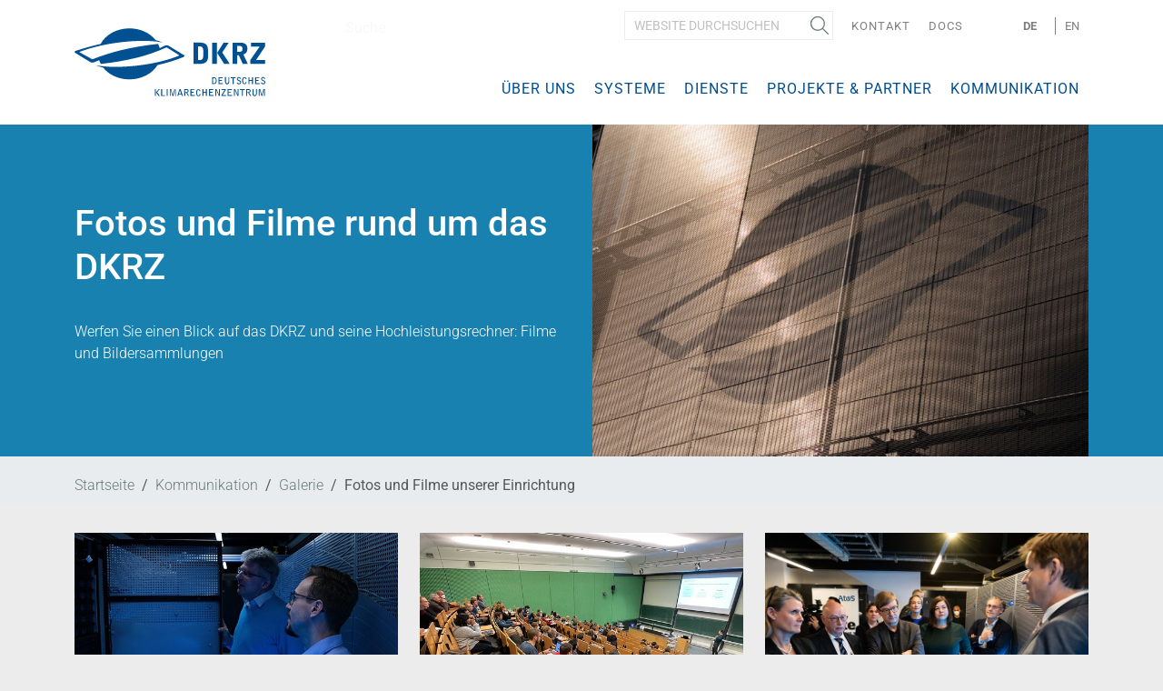

--- FILE ---
content_type: text/html;charset=utf-8
request_url: https://www.dkrz.de/de/kommunikation/galerie/Media-DKRZ/fotos_filme?set_language=de
body_size: 45181
content:
<!DOCTYPE html>
<html lang="de" xml:lang="de" xmlns="http://www.w3.org/1999/xhtml">
<head><meta content="text/html; charset=utf-8" http-equiv="Content-Type"/>
<meta charset="utf-8"/>
<meta content="width=device-width, initial-scale=1.0" name="viewport"/>
<title>Fotos und Filme rund um das DKRZ — Deutsch</title>
<link href="/++theme++dkrztheme/++plone++dkrz.policy/favicon.ico" rel="shortcut icon" type="image/x-icon"/>
<link href="/++theme++dkrztheme/++plone++dkrz.policy/apple-icon-57x57.png" rel="apple-touch-icon" sizes="57x57"/>
<link href="/++theme++dkrztheme/++plone++dkrz.policy/apple-icon-60x60.png" rel="apple-touch-icon" sizes="60x60"/>
<link href="/++theme++dkrztheme/++plone++dkrz.policy/apple-icon-72x72.png" rel="apple-touch-icon" sizes="72x72"/>
<link href="/++theme++dkrztheme/++plone++dkrz.policy/apple-icon-76x76.png" rel="apple-touch-icon" sizes="76x76"/>
<link href="/++theme++dkrztheme/++plone++dkrz.policy/apple-icon-114x114.png" rel="apple-touch-icon" sizes="114x114"/>
<link href="/++theme++dkrztheme/++plone++dkrz.policy/apple-icon-120x120.png" rel="apple-touch-icon" sizes="120x120"/>
<link href="/++theme++dkrztheme/++plone++dkrz.policy/apple-icon-144x144.png" rel="apple-touch-icon" sizes="144x144"/>
<link href="/++theme++dkrztheme/++plone++dkrz.policy/apple-icon-152x152.png" rel="apple-touch-icon" sizes="152x152"/>
<link href="/++theme++dkrztheme/++plone++dkrz.policy/apple-icon-180x180.png" rel="apple-touch-icon" sizes="180x180"/>
<link href="/++theme++dkrztheme/++plone++dkrz.policy/android-icon-192x192.png" rel="icon" sizes="192x192" type="image/png"/>
<link href="/++theme++dkrztheme/++plone++dkrz.policy/favicon-32x32.png" rel="icon" sizes="32x32" type="image/png"/>
<link href="/++theme++dkrztheme/++plone++dkrz.policy/favicon-96x96.png" rel="icon" sizes="96x96" type="image/png"/>
<link href="/++theme++dkrztheme/++plone++dkrz.policy/favicon-16x16.png" rel="icon" sizes="16x16" type="image/png"/>
<link href="/++theme++dkrztheme/++plone++dkrz.policy/manifest.json" rel="manifest"/>
<meta content="IE=EDGE" http-equiv="X-UA-Compatible"/>
<meta content="++plone++dkrz.policy/browserconfig.xml" name="msapplication-config"/>
<meta content="#ffffff" name="msapplication-TileColor"/>
<meta content="++plone++dkrz.policy/ms-icon-144x144.png" name="msapplication-TileImage"/>
<meta content="#ffffff" name="theme-color"/>
<link href="/++theme++dkrztheme/++plone++dkrz.policy/dkrz.css" rel="stylesheet"/>
<link href="/++theme++dkrztheme/++plone++dkrz.dissemination/publication_item.css" rel="stylesheet"/>
<meta charset="utf-8"/><meta content="summary" name="twitter:card"/><meta content="DKRZ" property="og:site_name"/><meta content="Fotos und Filme rund um das DKRZ" property="og:title"/><meta content="website" property="og:type"/><meta content="Werfen Sie einen Blick auf das DKRZ und seine Hochleistungsrechner: Filme und Bildersammlungen" property="og:description"/><meta content="https://www.dkrz.de/de/kommunikation/galerie/Media-DKRZ" property="og:url"/><meta content="https://www.dkrz.de/@@site-logo/dkrz.svg" property="og:image"/><meta content="image/svg+xml" property="og:image:type"/><meta content="Werfen Sie einen Blick auf das DKRZ und seine Hochleistungsrechner: Filme und Bildersammlungen" name="description"/><meta content="Werfen Sie einen Blick auf das DKRZ und seine Hochleistungsrechner: Filme und Bildersammlungen" name="DC.description"/><meta content="2021-04-29T17:36:18+01:00" name="DC.date.created"/><meta content="2023-07-10T10:16:18+01:00" name="DC.date.modified"/><meta content="Foldersummary" name="DC.type"/><meta content="text/plain" name="DC.format"/><meta content="de" name="DC.language"/><meta content="2011/01/25 - " name="DC.date.valid_range"/><meta content="width=device-width, initial-scale=1.0" name="viewport"/><meta content="Plone - https://plone.org/" name="generator"/><link href="https://www.dkrz.de/de/kommunikation/galerie/Media-DKRZ/fotos_filme" hreflang="de" rel="alternate"/><link href="https://www.dkrz.de/en/communication/galerie/Media-DKRZ/fotos_videos" hreflang="en" rel="alternate"/><link href="https://www.dkrz.de/de/kommunikation/galerie/Media-DKRZ" rel="canonical"/><link href="https://www.dkrz.de/de/favicon.ico" rel="preload icon" type="image/vnd.microsoft.icon"/><link href="https://www.dkrz.de/de/favicon.ico" rel="mask-icon"/><link href="https://www.dkrz.de/de/@@search" rel="search" title="Website durchsuchen"/><link data-bundle="dkrz-bundle" href="https://www.dkrz.de/++webresource++51abe46a-8920-5f37-9fee-37eb705ca954/++plone++dkrz.policy/dkrz.css" media="all" rel="stylesheet" type="text/css"/><link data-bundle="dkrz.theme" href="https://www.dkrz.de/++webresource++ab1b6d7b-2672-542c-b419-b5ed97c0f719/++plone++dkrz.theme/build/dkrztheme/theme.css" media="all" rel="stylesheet" type="text/css"/><link data-bundle="multilingual" href="https://www.dkrz.de/++webresource++f30a16e6-dac4-5f5f-a036-b24364abdfc8/++resource++plone.app.multilingual.stylesheet/multilingual.css" media="all" rel="stylesheet" type="text/css"/><link data-bundle="plone-fullscreen" href="https://www.dkrz.de/++webresource++ac83a459-aa2c-5a45-80a9-9d3e95ae0847/++plone++static/plone-fullscreen/fullscreen.css" media="all" rel="stylesheet" type="text/css"/><script data-bundle="dkrz-bundle" integrity="sha384-OLBgp1GsljhM2TJ+sbHjaiH9txEUvgdDTAzHv2P24donTt6/529l+9Ua0vFImLlb" src="https://www.dkrz.de/++webresource++4b7447a4-0315-5d0f-9ad9-c542a7ae0e9a/++plone++dkrz.policy/dkrz.js"></script><script async="True" data-bundle="plone-fullscreen" integrity="sha384-yAbXscL0aoE/0AkFhaGNz6d74lDy9Cz7PXfkWNqRnFm0/ewX0uoBBoyPBU5qW7Nr" src="https://www.dkrz.de/++webresource++6aa4c841-faf5-51e8-8109-90bd97e7aa07/++plone++static/plone-fullscreen/fullscreen.js"></script><script data-bundle="plone" integrity="sha384-uxlsu7FPl31muE8WnJnA9aQmJLIoYszlOs+BBw1T2xVY+imCOmD3EsI6iQtcTgyT" src="https://www.dkrz.de/++webresource++fb6bacd1-6e74-5dbd-9a1c-cd24242efc19/++plone++static/bundle-plone/bundle.min.js"></script><script data-bundle="jquery_base64" integrity="sha384-o6fVEaZj7zu2AjH6hBOqlHYHjy38Usa59ar5w6Bli1AUa24V5fWnJ+EIqBnC4spI" src="https://www.dkrz.de/++webresource++59b44c26-91cb-52bd-8b73-9d4b9008d1c6/++plone++geotransform/jquery.base64.min.js"></script><script data-bundle="geotransform" integrity="sha384-Bq8tiwfJm8nOj4JUoct58P6shyIESC8Dmt8o7kJAkYMRJjvQ0raDvJ+CCeLEpbFE" src="https://www.dkrz.de/++webresource++da89f480-ad52-5e64-9f28-9c2cd115aa24/++plone++geotransform/geoMailDecoder.js"></script><script data-bundle="dkrz.theme" integrity="sha384-JjOfMT+lAF9tgSBQycBfyicqUWmC8FosqcQiH04kZSBmSAg7LXT4U5cI+fStIUHy" src="https://www.dkrz.de/++webresource++a34385b8-0b3c-5275-96f8-1cb1e2c2ac52/++plone++dkrz.theme/build/dkrztheme/dkrz.theme-remote.min.js"></script></head>
<body class="col-content frontend icons-on pat-markspeciallinks portaltype-foldersummary section-kommunikation site-de subsection-galerie subsection-galerie-Media-DKRZ subsection-galerie-Media-DKRZ-fotos_filme template-modules_view thumbs-on userrole-anonymous viewpermission-view" data-base-url="https://www.dkrz.de/de/kommunikation/galerie/Media-DKRZ/fotos_filme" data-i18ncatalogurl="https://www.dkrz.de/plonejsi18n" data-pat-markspeciallinks='{"external_links_open_new_window": true, "mark_special_links": false}' data-pat-pickadate='{"date": {"selectYears": 200}, "time": {"interval": 5 } }' data-pat-plone-modal='{"actionOptions": {"displayInModal": false}}' data-portal-url="https://www.dkrz.de" data-view-url="https://www.dkrz.de/de/kommunikation/galerie/Media-DKRZ/fotos_filme" dir="ltr" id="visual-portal-wrapper"><div class="outer-wrapper">
<div id="mainnavigation-wrapper">
<nav class="navbar navbar-expand-lg pat-navigationmarker" id="portal-globalnav-wrapper">
<div class="container pm-fix">
<div class="navbar-header">
<a href="https://www.dkrz.de/de" id="portal-logo" title="Deutsch">
<img alt="DKRZ" src="https://www.dkrz.de/@@site-logo/dkrz.svg" title="DKRZ"/></a>
<button aria-controls="search" aria-expanded="false" aria-label="Toggle search" class="search-toggler d-bock d-lg-none" data-bs-target="#search" data-bs-toggle="collapse" type="button">
<span class="navbar-toggler-icon"></span>
</button>
<button aria-controls="navbarNav" aria-expanded="false" aria-label="Toggle navigation" class="navbar-toggler" data-bs-target="#navbarNav" data-bs-toggle="collapse" type="button">
<span class="navbar-toggler-icon"></span>
</button>
</div>
<div class="collapse" id="search">
<div class="search-wrapper mobile-search">
<div class="d-flex flex-column position-relative" id="portal-searchbox">
<form action="https://www.dkrz.de/de/@@search" class="d-flex pat-livesearch show_images" data-pat-livesearch="ajaxUrl:https://www.dkrz.de/de/@@ajax-search" id="searchGadget_form" role="search">
<label class="hiddenStructure" for="searchGadget">Website durchsuchen</label>
<input class="searchField form-control me-2" id="searchGadget" name="SearchableText" placeholder="Website durchsuchen" size="18" title="Website durchsuchen" type="text"/>
<button class="searchButton btn btn-outline-light" type="submit">Suche</button>
<div class="hiddenStructure" id="portal-advanced-search">
<a href="https://www.dkrz.de/de/@@search">Erweiterte Suche…</a>
</div>
</form>
</div>
</div>
</div>
<div class="collapse navbar-collapse" id="navbarNav">
<ul class="navbar-nav navbar-top" id="portal-topnav">
<li class="nav-item desktop-search">
<div class="d-flex flex-column position-relative" id="portal-searchbox">
<form action="https://www.dkrz.de/de/@@search" class="d-flex pat-livesearch show_images" data-pat-livesearch="ajaxUrl:https://www.dkrz.de/de/@@ajax-search" id="searchGadget_form" role="search">
<label class="hiddenStructure" for="searchGadget">Website durchsuchen</label>
<input class="searchField form-control me-2" id="searchGadget" name="SearchableText" placeholder="Website durchsuchen" size="18" title="Website durchsuchen" type="text"/>
<button class="searchButton btn btn-outline-light" type="submit">Suche</button>
<div class="hiddenStructure" id="portal-advanced-search">
<a href="https://www.dkrz.de/de/@@search">Erweiterte Suche…</a>
</div>
</form>
</div>
</li>
<li class="nav-item" id="siteaction-contact">
<a class="nav-link" href="https://www.dkrz.de/@@multilingual-universal-link/65b93a4f23704b44a9a7454a6790114b/de" title="Kontakt">Kontakt</a>
</li>
<li class="nav-item" id="siteaction-userportal">
<a class="nav-link" href="https://docs.dkrz.de" title="Docs">Docs</a>
</li>
<li class="nav-item" id="logIn"></li>
<li class="language-wrapper">
<span>Sprache:</span>
<ul id="portal-languageselector">
<li class="currentLanguage language-de">
<a href="https://www.dkrz.de/@@multilingual-selector/6263e66238e64426b6a6c01e22faeb58/de?set_language=de" title="Deutsch">
          
          De</a>
</li>
<li class="language-en">
<a href="https://www.dkrz.de/@@multilingual-selector/6263e66238e64426b6a6c01e22faeb58/en?set_language=en" title="English">
          
          En</a>
</li>
</ul>
</li>
</ul>
<ul class="navbar-nav pat-navigationmarker" id="portal-globalnav">
<li class="about has_subtree nav-item"><a aria-haspopup="true" class="state-published nav-link" href="https://www.dkrz.de/de/about">Über uns</a><input class="opener" id="navitem-about" type="checkbox"/><label aria-label="Über uns" for="navitem-about" role="button"></label><ul class="has_subtree dropdown"><li class="aufgaben has_subtree nav-item"><a aria-haspopup="true" class="state-published nav-link" href="https://www.dkrz.de/de/about/aufgaben">Hintergrund</a><input class="opener" id="navitem-651a58b887d344c02c4ce689251f4a85" type="checkbox"/><label aria-label="Hintergrund" for="navitem-651a58b887d344c02c4ce689251f4a85" role="button"></label><ul class="has_subtree dropdown"><li class="dkrz-geschichte nav-item"><a class="state-published nav-link" href="https://www.dkrz.de/de/about/aufgaben/dkrz-geschichte">DKRZ Geschichte</a></li><li class="dkrz-und-klimaforschung nav-item"><a class="state-published nav-link" href="https://www.dkrz.de/de/about/aufgaben/dkrz-und-klimaforschung">DKRZ und Klimaforschung</a></li><li class="hpc nav-item"><a class="state-published nav-link" href="https://www.dkrz.de/de/about/aufgaben/hpc">Klimaforschung und Supercomputer</a></li></ul></li><li class="organisation has_subtree nav-item"><a aria-haspopup="true" class="state-published nav-link" href="https://www.dkrz.de/de/about/organisation">Organisation</a><input class="opener" id="navitem-9364f9cbaa6036b8e88e586649003566" type="checkbox"/><label aria-label="Organisation" for="navitem-9364f9cbaa6036b8e88e586649003566" role="button"></label><ul class="has_subtree dropdown"><li class="gesellschafter nav-item"><a class="state-published nav-link" href="https://www.dkrz.de/de/about/organisation/gesellschafter">Gesellschafter</a></li><li class="nutzervertretung nav-item"><a class="state-published nav-link" href="https://www.dkrz.de/de/about/organisation/nutzervertretung">Nutzervertretung</a></li><li class="wla nav-item"><a class="state-published nav-link" href="https://www.dkrz.de/de/about/organisation/wla">Wissenschaftlicher Lenkungsausschuss</a></li></ul></li><li class="mitarbeiter has_subtree nav-item"><a aria-haspopup="true" class="state-published nav-link" href="https://www.dkrz.de/de/about/mitarbeiter">Team</a><input class="opener" id="navitem-c4ccb794fd0bb8c3ad17168122f412f1" type="checkbox"/><label aria-label="Team" for="navitem-c4ccb794fd0bb8c3ad17168122f412f1" role="button"></label><ul class="has_subtree dropdown"><li class="geschaftsfuhrung nav-item"><a class="state-published nav-link" href="https://www.dkrz.de/de/about/mitarbeiter/geschaftsfuhrung">Geschäftsführung</a></li><li class="anwendungen nav-item"><a class="state-published nav-link" href="https://www.dkrz.de/de/about/mitarbeiter/anwendungen">Abt. Anwendungen</a></li><li class="abt-datenanalyse nav-item"><a class="state-published nav-link" href="https://www.dkrz.de/de/about/mitarbeiter/abt-datenanalyse">Abt. Datenanalyse</a></li><li class="abt-datenmanagement nav-item"><a class="state-published nav-link" href="https://www.dkrz.de/de/about/mitarbeiter/abt-datenmanagement">Abt. Datenmanagement</a></li><li class="abt-systeme nav-item"><a class="state-published nav-link" href="https://www.dkrz.de/de/about/mitarbeiter/abt-systeme">Abt. Systeme</a></li><li class="abt-verwaltung nav-item"><a class="state-published nav-link" href="https://www.dkrz.de/de/about/mitarbeiter/abt-verwaltung">Abt. Verwaltung</a></li><li class="forschungsgruppe nav-item"><a class="state-published nav-link" href="https://www.dkrz.de/de/about/mitarbeiter/forschungsgruppe">Forschungsgruppe Wissenschaftliches Rechnen</a></li></ul></li><li class="stellenangebote nav-item"><a class="state-published nav-link" href="https://www.dkrz.de/de/about/stellenangebote">Stellenangebote</a></li><li class="angebote-fuer-studierende nav-item"><a class="state-published nav-link" href="https://www.dkrz.de/de/about/angebote-fuer-studierende">Angebote für Studierende</a></li><li class="kontakt has_subtree nav-item"><a aria-haspopup="true" class="state-published nav-link" href="https://www.dkrz.de/de/about/kontakt">Kontakt</a><input class="opener" id="navitem-0994d44fdba90d01fe02d4faacfde586" type="checkbox"/><label aria-label="Kontakt" for="navitem-0994d44fdba90d01fe02d4faacfde586" role="button"></label><ul class="has_subtree dropdown"><li class="anreise nav-item"><a class="state-published nav-link" href="https://www.dkrz.de/de/about/kontakt/anreise">Anreise</a></li><li class="impressum nav-item"><a class="state-published nav-link" href="https://www.dkrz.de/de/about/kontakt/impressum">Impressum</a></li><li class="ausschreibungen nav-item"><a class="state-published nav-link" href="https://www.dkrz.de/de/about/kontakt/ausschreibungen">Ausschreibungen</a></li><li class="datenschutzhinweise nav-item"><a class="state-published nav-link" href="https://www.dkrz.de/de/about/kontakt/datenschutzhinweise">Datenschutzhinweise</a></li></ul></li></ul></li><li class="systeme has_subtree nav-item"><a aria-haspopup="true" class="state-published nav-link" href="https://www.dkrz.de/de/systeme">Systeme</a><input class="opener" id="navitem-systeme" type="checkbox"/><label aria-label="Systeme" for="navitem-systeme" role="button"></label><ul class="has_subtree dropdown"><li class="hpc nav-item"><a class="state-published nav-link" href="https://www.dkrz.de/de/systeme/hpc">Supercomputer</a></li><li class="datenarchiv nav-item"><a class="state-published nav-link" href="https://www.dkrz.de/de/systeme/datenarchiv">Datenarchiv</a></li><li class="dm-server nav-item"><a class="state-published nav-link" href="https://www.dkrz.de/de/systeme/dm-server">Datenmanagement</a></li><li class="netzwerke nav-item"><a class="state-published nav-link" href="https://www.dkrz.de/de/systeme/netzwerke">Netzwerke</a></li><li class="energieeffizienz nav-item"><a class="state-published nav-link" href="https://www.dkrz.de/de/systeme/energieeffizienz">Energieeffizienz</a></li><li class="historie nav-item"><a class="state-published nav-link" href="https://www.dkrz.de/de/systeme/historie">Historie</a></li></ul></li><li class="dienste has_subtree nav-item"><a aria-haspopup="true" class="state-published nav-link" href="https://www.dkrz.de/de/dienste">Dienste</a><input class="opener" id="navitem-dienste" type="checkbox"/><label aria-label="Dienste" for="navitem-dienste" role="button"></label><ul class="has_subtree dropdown"><li class="CPUtime nav-item"><a class="state-published nav-link" href="https://www.dkrz.de/de/dienste/CPUtime">Bereitstellung von Rechenleistung</a></li><li class="beratung nav-item"><a class="state-published nav-link" href="https://www.dkrz.de/de/dienste/beratung">Fachberatung</a></li><li class="modellcode-optimierung nav-item"><a class="state-published nav-link" href="https://www.dkrz.de/de/dienste/modellcode-optimierung">Modellcode-Optimierung</a></li><li class="softwareentwicklung nav-item"><a class="state-published nav-link" href="https://www.dkrz.de/de/dienste/softwareentwicklung">Softwareentwicklung</a></li><li class="langzeitarchivierung-1 nav-item"><a class="state-published nav-link" href="https://www.dkrz.de/de/dienste/langzeitarchivierung-1">Langzeitarchivierung</a></li><li class="datenverteilung nav-item"><a class="state-published nav-link" href="https://www.dkrz.de/de/dienste/datenverteilung">Datenverteilung</a></li><li class="datenbereitstellung nav-item"><a class="state-published nav-link" href="https://www.dkrz.de/de/dienste/datenbereitstellung">Datenbereitstellung</a></li><li class="datenpublikation nav-item"><a class="state-published nav-link" href="https://www.dkrz.de/de/dienste/datenpublikation">Datenpublikation</a></li><li class="vis nav-item"><a class="state-published nav-link" href="https://www.dkrz.de/de/dienste/vis">Visualisierung</a></li><li class="ki-machine-learning nav-item"><a class="state-published nav-link" href="https://www.dkrz.de/de/dienste/ki-machine-learning">KI / Machine Learning</a></li><li class="konsortialrechnungen nav-item"><a class="state-published nav-link" href="https://www.dkrz.de/de/dienste/konsortialrechnungen">Konsortialrechnungen</a></li><li class="besuch nav-item"><a class="state-published nav-link" href="https://www.dkrz.de/de/dienste/besuch">Führungen</a></li></ul></li><li class="projekte-und-partner has_subtree nav-item"><a aria-haspopup="true" class="state-published nav-link" href="https://www.dkrz.de/de/projekte-und-partner">Projekte &amp; Partner</a><input class="opener" id="navitem-projekte-und-partner" type="checkbox"/><label aria-label="Projekte &amp; Partner" for="navitem-projekte-und-partner" role="button"></label><ul class="has_subtree dropdown"><li class="projekte has_subtree nav-item"><a aria-haspopup="true" class="state-published nav-link" href="https://www.dkrz.de/de/projekte-und-partner/projekte">DKRZ Projekte</a><input class="opener" id="navitem-7bdaafcf4a6741d303476cffd8453303" type="checkbox"/><label aria-label="DKRZ Projekte" for="navitem-7bdaafcf4a6741d303476cffd8453303" role="button"></label><ul class="has_subtree dropdown"><li class="beendete-projekte nav-item"><a class="state-published nav-link" href="https://www.dkrz.de/de/projekte-und-partner/projekte/beendete-projekte">Beendete Projekte</a></li></ul></li><li class="HLRE-Projekte has_subtree nav-item"><a aria-haspopup="true" class="state-published nav-link" href="https://www.dkrz.de/de/projekte-und-partner/HLRE-Projekte">Nutzerprojekte</a><input class="opener" id="navitem-791295b10f6e2a3655301603d47894e9" type="checkbox"/><label aria-label="Nutzerprojekte" for="navitem-791295b10f6e2a3655301603d47894e9" role="button"></label><ul class="has_subtree dropdown"><li class="focus nav-item"><a class="state-published nav-link" href="https://www.dkrz.de/de/projekte-und-partner/HLRE-Projekte/focus">Im Fokus</a></li><li class="projektliste nav-item"><a class="state-published nav-link" href="https://www.dkrz.de/de/projekte-und-partner/HLRE-Projekte/projektliste">Projektliste (Weiterleitung)</a></li><li class="ergebnisse nav-item"><a class="state-published nav-link" href="https://www.dkrz.de/de/projekte-und-partner/HLRE-Projekte/ergebnisse">Ergebnisse</a></li></ul></li><li class="partner nav-item"><a class="state-published nav-link" href="https://www.dkrz.de/de/projekte-und-partner/partner">Partner &amp; Netzwerk</a></li></ul></li><li class="kommunikation has_subtree nav-item"><a aria-haspopup="true" class="state-published nav-link" href="https://www.dkrz.de/de/kommunikation">Kommunikation</a><input class="opener" id="navitem-kommunikation" type="checkbox"/><label aria-label="Kommunikation" for="navitem-kommunikation" role="button"></label><ul class="has_subtree dropdown"><li class="aktuelles has_subtree nav-item"><a aria-haspopup="true" class="state-published nav-link" href="https://www.dkrz.de/de/kommunikation/aktuelles">Aktuelles</a><input class="opener" id="navitem-7e5f564a799290d423144de73d9b5a14" type="checkbox"/><label aria-label="Aktuelles" for="navitem-7e5f564a799290d423144de73d9b5a14" role="button"></label><ul class="has_subtree dropdown"><li class="archiv-2024 nav-item"><a class="state-published nav-link" href="https://www.dkrz.de/de/kommunikation/aktuelles/archiv-2024">Archiv 2024</a></li><li class="archiv-2023 nav-item"><a class="state-published nav-link" href="https://www.dkrz.de/de/kommunikation/aktuelles/archiv-2023">Archiv 2023</a></li><li class="archiv-2022 nav-item"><a class="state-published nav-link" href="https://www.dkrz.de/de/kommunikation/aktuelles/archiv-2022">Archiv 2022</a></li><li class="archiv-2021 nav-item"><a class="state-published nav-link" href="https://www.dkrz.de/de/kommunikation/aktuelles/archiv-2021">Archiv 2021</a></li><li class="archiv-2020 nav-item"><a class="state-published nav-link" href="https://www.dkrz.de/de/kommunikation/aktuelles/archiv-2020">Archiv 2020</a></li><li class="archiv-2019 nav-item"><a class="state-published nav-link" href="https://www.dkrz.de/de/kommunikation/aktuelles/archiv-2019">Archiv 2019</a></li><li class="archiv-2018 nav-item"><a class="state-published nav-link" href="https://www.dkrz.de/de/kommunikation/aktuelles/archiv-2018">Archiv 2018</a></li><li class="archiv-2017 nav-item"><a class="state-published nav-link" href="https://www.dkrz.de/de/kommunikation/aktuelles/archiv-2017">Archiv 2017</a></li><li class="archiv-2016 nav-item"><a class="state-published nav-link" href="https://www.dkrz.de/de/kommunikation/aktuelles/archiv-2016">Archiv 2016</a></li><li class="archiv-2015 nav-item"><a class="state-published nav-link" href="https://www.dkrz.de/de/kommunikation/aktuelles/archiv-2015">Archiv 2015</a></li><li class="archiv-2014 nav-item"><a class="state-published nav-link" href="https://www.dkrz.de/de/kommunikation/aktuelles/archiv-2014">Archiv 2014</a></li><li class="archiv-2013 nav-item"><a class="state-published nav-link" href="https://www.dkrz.de/de/kommunikation/aktuelles/archiv-2013">Archiv 2013</a></li><li class="archiv-2012 nav-item"><a class="state-published nav-link" href="https://www.dkrz.de/de/kommunikation/aktuelles/archiv-2012">Archiv 2012</a></li><li class="archiv-2011 nav-item"><a class="state-published nav-link" href="https://www.dkrz.de/de/kommunikation/aktuelles/archiv-2011">Archiv 2011</a></li><li class="archiv-2010 nav-item"><a class="state-published nav-link" href="https://www.dkrz.de/de/kommunikation/aktuelles/archiv-2010">Archiv 2010</a></li><li class="archiv-2009 nav-item"><a class="state-published nav-link" href="https://www.dkrz.de/de/kommunikation/aktuelles/archiv-2009">Archiv 2009</a></li></ul></li><li class="klimasimulationen has_subtree nav-item"><a aria-haspopup="true" class="state-published nav-link" href="https://www.dkrz.de/de/kommunikation/klimasimulationen">Klimasimulationen</a><input class="opener" id="navitem-69a9acfae21b4247ad895a461d47f56a" type="checkbox"/><label aria-label="Klimasimulationen" for="navitem-69a9acfae21b4247ad895a461d47f56a" role="button"></label><ul class="has_subtree dropdown"><li class="cmip6-de nav-item"><a class="state-published nav-link" href="https://www.dkrz.de/de/kommunikation/klimasimulationen/cmip6-de">CMIP6 (IPCC AR6)</a></li><li class="de-cmip5-ipcc-ar5 nav-item"><a class="state-published nav-link" href="https://www.dkrz.de/de/kommunikation/klimasimulationen/de-cmip5-ipcc-ar5">CMIP5 (IPCC AR5)</a></li><li class="de-cmip3-ipcc-ar4 nav-item"><a class="state-published nav-link" href="https://www.dkrz.de/de/kommunikation/klimasimulationen/de-cmip3-ipcc-ar4">CMIP3 (IPCC AR4)</a></li></ul></li><li class="galerie has_subtree nav-item"><a aria-haspopup="true" class="state-published nav-link" href="https://www.dkrz.de/de/kommunikation/galerie">Galerie</a><input class="opener" id="navitem-f25137c501b3c00083a398f6e8635aeb" type="checkbox"/><label aria-label="Galerie" for="navitem-f25137c501b3c00083a398f6e8635aeb" role="button"></label><ul class="has_subtree dropdown"><li class="Vis nav-item"><a class="state-published nav-link" href="https://www.dkrz.de/de/kommunikation/galerie/Vis">Visualisierungen</a></li><li class="flaggschiffprojekte nav-item"><a class="state-published nav-link" href="https://www.dkrz.de/de/kommunikation/galerie/flaggschiffprojekte">Flaggschiffprojekte</a></li><li class="Media-DKRZ nav-item"><a class="state-published nav-link" href="https://www.dkrz.de/de/kommunikation/galerie/Media-DKRZ">Fotos und Filme unserer Einrichtung</a></li><li class="sonstiges nav-item"><a class="state-published nav-link" href="https://www.dkrz.de/de/kommunikation/galerie/sonstiges">Sonstiges</a></li></ul></li><li class="pub has_subtree nav-item"><a aria-haspopup="true" class="state-published nav-link" href="https://www.dkrz.de/de/kommunikation/pub">Veröffentlichungen</a><input class="opener" id="navitem-034077ae492721b81deeb29df2fafb33" type="checkbox"/><label aria-label="Veröffentlichungen" for="navitem-034077ae492721b81deeb29df2fafb33" role="button"></label><ul class="has_subtree dropdown"><li class="broschuere nav-item"><a class="state-published nav-link" href="https://www.dkrz.de/de/kommunikation/pub/broschuere">Broschüren und Flyer</a></li><li class="festschrift-DKRZ25 nav-item"><a class="state-published nav-link" href="https://www.dkrz.de/de/kommunikation/pub/festschrift-DKRZ25">Festschrift "25 Jahre DKRZ"</a></li><li class="dkrz-jahrbuch nav-item"><a class="state-published nav-link" href="https://www.dkrz.de/de/kommunikation/pub/dkrz-jahrbuch">DKRZ-Jahrbücher</a></li><li class="mitteilungen nav-item"><a class="state-published nav-link" href="https://www.dkrz.de/de/kommunikation/pub/mitteilungen">Mitteilungen</a></li><li class="wiss-pub nav-item"><a class="state-published nav-link" href="https://www.dkrz.de/de/kommunikation/pub/wiss-pub">Wissenschaftliche Publikationen</a></li><li class="poster-1 nav-item"><a class="state-published nav-link" href="https://www.dkrz.de/de/kommunikation/pub/poster-1">Poster</a></li><li class="vortraege nav-item"><a class="state-published nav-link" href="https://www.dkrz.de/de/kommunikation/pub/vortraege">Vorträge</a></li><li class="infoblaetter nav-item"><a class="state-published nav-link" href="https://www.dkrz.de/de/kommunikation/pub/infoblaetter">Infoblätter</a></li><li class="terraflops nav-item"><a class="state-published nav-link" href="https://www.dkrz.de/de/kommunikation/pub/terraflops">TerraFlops (2002-2008)</a></li><li class="reports-1991-2008 nav-item"><a class="state-published nav-link" href="https://www.dkrz.de/de/kommunikation/pub/reports-1991-2008">Reports 1991 - 2008</a></li></ul></li><li class="pressespiegel has_subtree nav-item"><a aria-haspopup="true" class="state-published nav-link" href="https://www.dkrz.de/de/kommunikation/pressespiegel">Pressespiegel</a><input class="opener" id="navitem-763292dd252c350802d3bbbe679d05e8" type="checkbox"/><label aria-label="Pressespiegel" for="navitem-763292dd252c350802d3bbbe679d05e8" role="button"></label><ul class="has_subtree dropdown"><li class="2025 nav-item"><a class="state-published nav-link" href="https://www.dkrz.de/de/kommunikation/pressespiegel/2025">2025</a></li><li class="2024 nav-item"><a class="state-published nav-link" href="https://www.dkrz.de/de/kommunikation/pressespiegel/2024">2024</a></li><li class="2023 nav-item"><a class="state-published nav-link" href="https://www.dkrz.de/de/kommunikation/pressespiegel/2023">2023</a></li><li class="2022 nav-item"><a class="state-published nav-link" href="https://www.dkrz.de/de/kommunikation/pressespiegel/2022">2022</a></li><li class="2021 nav-item"><a class="state-published nav-link" href="https://www.dkrz.de/de/kommunikation/pressespiegel/2021">2021</a></li><li class="de-2020 nav-item"><a class="state-published nav-link" href="https://www.dkrz.de/de/kommunikation/pressespiegel/de-2020">2020</a></li><li class="de-2019 nav-item"><a class="state-published nav-link" href="https://www.dkrz.de/de/kommunikation/pressespiegel/de-2019">2019</a></li><li class="2018 nav-item"><a class="state-published nav-link" href="https://www.dkrz.de/de/kommunikation/pressespiegel/2018">2018</a></li><li class="2017 nav-item"><a class="state-published nav-link" href="https://www.dkrz.de/de/kommunikation/pressespiegel/2017">2017</a></li><li class="2016 nav-item"><a class="state-published nav-link" href="https://www.dkrz.de/de/kommunikation/pressespiegel/2016">2016</a></li><li class="2015 nav-item"><a class="state-published nav-link" href="https://www.dkrz.de/de/kommunikation/pressespiegel/2015">2015 und Einweihung 2015</a></li><li class="2014 nav-item"><a class="state-published nav-link" href="https://www.dkrz.de/de/kommunikation/pressespiegel/2014">2014</a></li><li class="2013 nav-item"><a class="state-published nav-link" href="https://www.dkrz.de/de/kommunikation/pressespiegel/2013">2013</a></li><li class="2012 nav-item"><a class="state-published nav-link" href="https://www.dkrz.de/de/kommunikation/pressespiegel/2012">2012</a></li><li class="2011 nav-item"><a class="state-published nav-link" href="https://www.dkrz.de/de/kommunikation/pressespiegel/2011">2011</a></li><li class="2010 nav-item"><a class="state-published nav-link" href="https://www.dkrz.de/de/kommunikation/pressespiegel/2010">2010</a></li><li class="2009 nav-item"><a class="state-published nav-link" href="https://www.dkrz.de/de/kommunikation/pressespiegel/2009">2009</a></li><li class="einweihung-10.-dezember-2009 nav-item"><a class="state-published nav-link" href="https://www.dkrz.de/de/kommunikation/pressespiegel/einweihung-10.-dezember-2009">Einweihung 2009</a></li></ul></li><li class="pressemitteilungen has_subtree nav-item"><a aria-haspopup="true" class="state-published nav-link" href="https://www.dkrz.de/de/kommunikation/pressemitteilungen">Pressemitteilungen</a><input class="opener" id="navitem-660fee0b5cf40c26af218fdf5f98ca6e" type="checkbox"/><label aria-label="Pressemitteilungen" for="navitem-660fee0b5cf40c26af218fdf5f98ca6e" role="button"></label><ul class="has_subtree dropdown"><li class="vertragsunterzeichnung-neuer-supercomputer-fur-die-klimaforschung nav-item"><a class="state-published nav-link" href="https://www.dkrz.de/de/kommunikation/pressemitteilungen/vertragsunterzeichnung-neuer-supercomputer-fur-die-klimaforschung">Vertragsunterzeichnung - Neuer Supercomputer für die Klimaforschung</a></li><li class="inbetriebnahme_hlre4 nav-item"><a class="state-published nav-link" href="https://www.dkrz.de/de/kommunikation/pressemitteilungen/inbetriebnahme_hlre4">Neuer Hochleistungsrechner am DKRZ nimmt Betrieb auf</a></li><li class="ein-tag-im-zeichen-der-klimaforschung-neuer-supercomputer-levante-in-hamburg-eingeweiht nav-item"><a class="state-published nav-link" href="https://www.dkrz.de/de/kommunikation/pressemitteilungen/ein-tag-im-zeichen-der-klimaforschung-neuer-supercomputer-levante-in-hamburg-eingeweiht">Ein Tag im Zeichen der Klimaforschung - neuer Supercomputer „Levante“ in Hamburg eingeweiht</a></li><li class="meilenstein-in-der-klima-und-wetterforschung-wetter-und-klimamodell-icon-als-open-source-veroeffentlicht nav-item"><a class="state-published nav-link" href="https://www.dkrz.de/de/kommunikation/pressemitteilungen/meilenstein-in-der-klima-und-wetterforschung-wetter-und-klimamodell-icon-als-open-source-veroeffentlicht">Meilenstein in der Klima- und Wetterforschung: Wetter- und Klimamodell ICON als Open-Source veröffentlicht</a></li></ul></li><li class="fuer-schulen nav-item"><a class="state-published nav-link" href="https://www.dkrz.de/de/kommunikation/fuer-schulen">Für Schulen</a></li></ul></li>
</ul>
</div>
</div>
</nav>
</div>
<div id="above-content-wrapper">
<div id="viewlet-above-content"><header class="header" id="header">
<div class="container">
<div class="row">
<div class="col-12 col-md-6">
<div class="header-content">
<div class="banner-text">
<h1>Fotos und Filme rund um das DKRZ</h1>
<p>Werfen Sie einen Blick auf das DKRZ und seine Hochleistungsrechner: Filme und Bildersammlungen</p>
</div>
</div>
</div>
<div class="col-12 col-md-6 pm-fix">
<div class="header-image">
<img alt="Fotos und Filme rund um das DKRZ" class="w-100" src="https://www.dkrz.de/de/kommunikation/galerie/Media-DKRZ/@@images/image/large"/>
</div>
</div>
</div>
</div>
</header>
<nav aria-label="breadcrumb" id="portal-breadcrumbs">
<div class="container">
<ol class="breadcrumb">
<li class="breadcrumb-item"><a href="https://www.dkrz.de/de">Startseite</a></li>
<li class="breadcrumb-item"><a href="https://www.dkrz.de/de/kommunikation">Kommunikation</a></li>
<li class="breadcrumb-item"><a href="https://www.dkrz.de/de/kommunikation/galerie">Galerie</a></li>
<li aria-current="page" class="breadcrumb-item active">Fotos und Filme unserer Einrichtung</li>
</ol>
</div>
</nav>
</div>
</div>
<div class="container">
<div class="row">
<aside class="col-12" id="global_statusmessage">
<div>
</div>
</aside>
</div>
<main class="row" id="main-container">
<section id="portal-column-content">
<article id="content">
<header>
<div id="viewlet-above-content-title"><span id="social-tags-body" itemscope="" itemtype="http://schema.org/WebPage" style="display: none">
<span itemprop="name">Fotos und Filme rund um das DKRZ</span>
<span itemprop="description">Werfen Sie einen Blick auf das DKRZ und seine Hochleistungsrechner: Filme und Bildersammlungen</span>
<span itemprop="url">https://www.dkrz.de/de/kommunikation/galerie/Media-DKRZ</span>
<span itemprop="image">https://www.dkrz.de/@@site-logo/dkrz.svg</span>
</span>
</div>
<div id="viewlet-below-content-title">
</div>
<div id="viewlet-below-content-description"></div>
</header>
<div id="viewlet-above-content-body"></div>
<div id="content-core">
<div class="dkrz-wrapper module foldersummary-modules">
<div class="row">
<div class="col-12 col-md-6 col-lg-4">
<div class="dkrz-box">
<div class="box-image">
<a href="https://www.dkrz.de/resolveuid/24ca83b8b8e24b1a835c8fef22010191" title='Video: Technische Infrastruktur für HLRE-4 "Levante" - ein Fall für akquinet (2023)'>
<img alt='Video: Technische Infrastruktur für HLRE-4 "Levante" - ein Fall für akquinet (2023)' class="w-100" src="https://www.dkrz.de/de/kommunikation/galerie/Media-DKRZ/fotos_filme/video-technische-infrastruktur-fuer-hlre-4-levante-ein-fall-fuer-aquinet/@@images/image/large"/>
</a>
</div>
<div class="box-description">
<h2>Video: Technische Infrastruktur für HLRE-4 "Levante" - ein Fall für akquinet (2023)</h2>
</div>
<div class="box-btn-group">
<a class="btn button-atlantis" href="https://www.dkrz.de/resolveuid/24ca83b8b8e24b1a835c8fef22010191" title='Video: Technische Infrastruktur für HLRE-4 "Levante" - ein Fall für akquinet (2023)'></a>
</div>
</div>
</div>
<div class="col-12 col-md-6 col-lg-4">
<div class="dkrz-box">
<div class="box-image">
<a href="https://www.dkrz.de/resolveuid/b7653cbcdc664dd1a8d63410ab085737" title="Fotos: Nutzerworkshop 2022">
<img alt="Fotos: Nutzerworkshop 2022" class="w-100" src="https://www.dkrz.de/de/kommunikation/galerie/Media-DKRZ/fotos_filme/nutzerworkshop-2022/@@images/image/large"/>
</a>
</div>
<div class="box-description">
<h2>Fotos: Nutzerworkshop 2022</h2>
<p>Nach fast drei Jahren Pandemie-bedingter Pause fand am 12. und 13. Oktober 2022 in Hamburg wieder ein DKRZ-Nutzerworkshop statt.</p>
</div>
<div class="box-btn-group">
<a class="btn button-atlantis" href="https://www.dkrz.de/resolveuid/b7653cbcdc664dd1a8d63410ab085737" title="Fotos: Nutzerworkshop 2022"></a>
</div>
</div>
</div>
<div class="col-12 col-md-6 col-lg-4">
<div class="dkrz-box">
<div class="box-image">
<a href="https://www.dkrz.de/resolveuid/cd50500ec45a4b038388da1efd8e1086" title="Fotos: Einweihung Levante am 22. September 2022">
<img alt="Fotos: Einweihung Levante am 22. September 2022" class="w-100" src="https://www.dkrz.de/de/kommunikation/galerie/Media-DKRZ/fotos_filme/fotos-einweihung-levante-am-22-september-2022/@@images/image/large"/>
</a>
</div>
<div class="box-description">
<h2>Fotos: Einweihung Levante am 22. September 2022</h2>
<p>Der neue Supercomputer Levante wurde am 22. September 2022 feierlich eingeweiht.</p>
</div>
<div class="box-btn-group">
<a class="btn button-atlantis" href="https://www.dkrz.de/resolveuid/cd50500ec45a4b038388da1efd8e1086" title="Fotos: Einweihung Levante am 22. September 2022"></a>
</div>
</div>
</div>
<div class="col-12 col-md-6 col-lg-4">
<div class="dkrz-box">
<div class="box-image">
<a href="https://www.dkrz.de/resolveuid/150d851b7e964f649af4f91c9b08189a" title="Fotos: HLRE-4 Levante">
<img alt="Fotos: HLRE-4 Levante" class="w-100" src="https://www.dkrz.de/de/kommunikation/galerie/Media-DKRZ/fotos_filme/hlre-4-levante/@@images/image/large"/>
</a>
</div>
<div class="box-description">
<h2>Fotos: HLRE-4 Levante</h2>
<p>Das vierte Hochleistungsrechnersystem für die Erdsystemforschung, HLRE-4 "Levante", wurde Anfang März 2022 in Betrieb genommen.</p>
</div>
<div class="box-btn-group">
<a class="btn button-atlantis" href="https://www.dkrz.de/resolveuid/150d851b7e964f649af4f91c9b08189a" title="Fotos: HLRE-4 Levante"></a>
</div>
</div>
</div>
<div class="col-12 col-md-6 col-lg-4">
<div class="dkrz-box">
<div class="box-image">
<a href="https://www.dkrz.de/resolveuid/6986dcd187de502e927d570f6fdd269a" title="Fotos: HLRE-3, der Supercomputer Mistral (2015-heute)">
<img alt="Fotos: HLRE-3, der Supercomputer Mistral (2015-heute)" class="w-100" src="https://www.dkrz.de/de/kommunikation/galerie/Media-DKRZ/fotos_filme/hlre-3-der-supercomputer-mistral-2015/@@images/image/large"/>
</a>
</div>
<div class="box-description">
<h2>Fotos: HLRE-3, der Supercomputer Mistral (2015-heute)</h2>
</div>
<div class="box-btn-group">
<a class="btn button-atlantis" href="https://www.dkrz.de/resolveuid/6986dcd187de502e927d570f6fdd269a" title="Fotos: HLRE-3, der Supercomputer Mistral (2015-heute)"></a>
</div>
</div>
</div>
<div class="col-12 col-md-6 col-lg-4">
<div class="dkrz-box">
<div class="box-image">
<a href="https://www.dkrz.de/resolveuid/2f059de8cb7c4ea1be8e5136dc67c74e" title='Video: "Mistral - der neue Supercomputer am DKRZ" (2015)'>
<img alt='Video: "Mistral - der neue Supercomputer am DKRZ" (2015)' class="w-100" src="https://www.dkrz.de/de/kommunikation/galerie/Media-DKRZ/fotos_filme/video-mistral-der-neue-supercomputer-am-dkrz-2015/@@images/image/large"/>
</a>
</div>
<div class="box-description">
<h2>Video: "Mistral - der neue Supercomputer am DKRZ" (2015)</h2>
<p>Ein Film über das deutsche Klimarechenzentrum und den neuen Supercomputer Mistral.</p>
</div>
<div class="box-btn-group">
<a class="btn button-atlantis" href="https://www.dkrz.de/resolveuid/2f059de8cb7c4ea1be8e5136dc67c74e" title='Video: "Mistral - der neue Supercomputer am DKRZ" (2015)'></a>
</div>
</div>
</div>
<div class="col-12 col-md-6 col-lg-4">
<div class="dkrz-box">
<div class="box-image">
<a href="https://www.dkrz.de/resolveuid/187fdd1e21bc80c9303d89d6bdef4c83" title='DKRZ Video: "Höchstleistung für die Klimaforschung" (2009)'>
<img alt='DKRZ Video: "Höchstleistung für die Klimaforschung" (2009)' class="w-100" src="https://www.dkrz.de/de/kommunikation/galerie/Media-DKRZ/fotos_filme/dkrz-video-hoechstleistung-fuer-die-klimaforschung-2009/@@images/image/large"/>
</a>
</div>
<div class="box-description">
<h2>DKRZ Video: "Höchstleistung für die Klimaforschung" (2009)</h2>
</div>
<div class="box-btn-group">
<a class="btn button-atlantis" href="https://www.dkrz.de/resolveuid/187fdd1e21bc80c9303d89d6bdef4c83" title='DKRZ Video: "Höchstleistung für die Klimaforschung" (2009)'></a>
</div>
</div>
</div>
<div class="col-12 col-md-6 col-lg-4">
<div class="dkrz-box">
<div class="box-image">
<a href="https://www.dkrz.de/resolveuid/f85799acdf2c46fe8d054862227ce526" title="Fotos: Eröffnung des neuen Gebäudes und des HLRE-II (2009)">
<img alt="Fotos: Eröffnung des neuen Gebäudes und des HLRE-II (2009)" class="w-100" src="https://www.dkrz.de/de/kommunikation/galerie/Media-DKRZ/fotos_filme/fotos-eroeffnung-des-neuen-gebaeudes-und-des-hlre-ii-2009/@@images/image/large"/>
</a>
</div>
<div class="box-description">
<h2>Fotos: Eröffnung des neuen Gebäudes und des HLRE-II (2009)</h2>
</div>
<div class="box-btn-group">
<a class="btn button-atlantis" href="https://www.dkrz.de/resolveuid/f85799acdf2c46fe8d054862227ce526" title="Fotos: Eröffnung des neuen Gebäudes und des HLRE-II (2009)"></a>
</div>
</div>
</div>
<div class="col-12 col-md-6 col-lg-4">
<div class="dkrz-box">
<div class="box-image">
<a href="https://www.dkrz.de/resolveuid/b90188cbe8cf798666450ffb147e84f8" title="Fotos: DKRZ's Rechnerhistorie 1988-2015">
<img alt="Fotos: DKRZ's Rechnerhistorie 1988-2015" class="w-100" src="https://www.dkrz.de/de/kommunikation/galerie/Media-DKRZ/fotos_filme/fotos-dkrzs-rechnerhistorie-1988-2015/@@images/image/large"/>
</a>
</div>
<div class="box-description">
<h2>Fotos: DKRZ's Rechnerhistorie 1988-2015</h2>
</div>
<div class="box-btn-group">
<a class="btn button-atlantis" href="https://www.dkrz.de/resolveuid/b90188cbe8cf798666450ffb147e84f8" title="Fotos: DKRZ's Rechnerhistorie 1988-2015"></a>
</div>
</div>
</div>
</div>
</div>
</div>
<div id="viewlet-below-content-body">
</div>
<footer>
</footer>
</article>
</section>
</main><!--/row-->
</div><!--/container-->
</div><!--/outer-wrapper --><footer class="footer" id="portal-footer-wrapper">
<div class="container">
<div class="row">
<div class="col-12">
<a href="#topper" id="topper"></a>
</div>
</div>
</div>
<div class="footer-wrapper curved">
<div class="container" id="portal-footer">
<div class="footer-content">
<div class="row">
<div class="col-12">
<h2>Sitemap</h2>
</div>
</div>
<div class="row">
<div class="col-12 footer-links">
<ul>
<li><a href="https://www.dkrz.de/de/about">Über uns</a></li>
<li><a href="https://www.dkrz.de/de/systeme">Systeme</a></li>
<li><a href="https://www.dkrz.de/de/about/stellenangebote">Stellenangebote</a></li>
<li><a href="https://www.dkrz.de/de/about/kontakt">Kontakt</a></li>
<li><a href="https://www.dkrz.de/de/projekte-und-partner">Dienste</a></li>
<li><a href="https://www.dkrz.de/de/kommunikation">Kommunikation</a><a href="https://de.linkedin.com/company/deutsches-klimarechenzentrum"></a></li>
<li><a href="https://www.dkrz.de/de/about/kontakt/impressum">Impressum</a></li>
<li><a href="https://www.dkrz.de/de/projekte-und-partner">Projekte &amp; Partner</a></li>
<li><a href="https://de.linkedin.com/company/deutsches-klimarechenzentrum">DKRZ@Linkedin</a><a href="https://www.youtube.com/c/DeutschesKlimarechenzentrum/videos"></a></li>
<li><a href="https://www.dkrz.de/de/about/kontakt/datenschutzhinweise/datenschutzhinweise">Datenschutzhinweise</a><a href="https://de.linkedin.com/company/deutsches-klimarechenzentrum"></a></li>
<li>
</li><li><a href="https://www.youtube.com/c/DeutschesKlimarechenzentrum/videos">DKRZ@YouTube</a></li>
</ul>
</div>
</div>
<div class="row">
<div class="col-12">
<div class="dkrz-copyright">
                © Deutsches Klimarechenzentrum GmbH
              </div>
</div>
</div>
</div>
</div>
</div>
</footer><div id="plone-analytics"><script>
  var _paq = window._paq = window._paq || [];
  /* tracker methods like "setCustomDimension" should be called before "trackPageView" */
  _paq.push(['trackPageView']);
  _paq.push(['enableLinkTracking']);
  (function() {
    var u="https://matomo.dkrz.de/";
    _paq.push(['setTrackerUrl', u+'matomo.php']);
    _paq.push(['setSiteId', '8']);
    var d=document, g=d.createElement('script'), s=d.getElementsByTagName('script')[0];
    g.type='text/javascript'; g.async=true; g.src=u+'matomo.js'; s.parentNode.insertBefore(g,s);
  })();
</script></div></body>
</html>

--- FILE ---
content_type: text/css; charset=utf-8
request_url: https://www.dkrz.de/++webresource++51abe46a-8920-5f37-9fee-37eb705ca954/++plone++dkrz.policy/dkrz.css
body_size: 998
content:
iframe {
	max-width: 100%;
}
blockquote.textbox-right {
	margin: 1rem;
	background-color: #e8f3fb;
	padding: 10pt;
	width: 45%;
	float: right;
    font-weight: 300;
    text-align: justify;
    @media (max-width: 768px) {
    width: 100%;
    margin-left: 0;
    margin-right: 0;
  }
}

blockquote.textbox-left {
	margin: 1rem;
	background-color: #e8f3fb;
	padding: 10pt;
	width: 45%;
	float: left;
    font-weight: 300;
    text-align: justify;
    @media (max-width: 768px) {
    width: 100%;
    margin-left: 0;
    margin-right: 0;
  }
}


table.invisible {
    visibility: visible;
}

table.invisible td,
table.invisible th {
    padding: 0.5em 1em;
    vertical-align: top;
}

.template-jobadvertisement_view div.banner-text {
	
	display: none;
	
}

.template-jobadvertisement_view #looking_for {
  font-weight: bold;
  text-align: center;
}

.template-jobadvertisement_view div#dkrz_logo {
  text-align: center;
  margin: 1em 0 1.5em;
}

.template-jobadvertisement_view h1#position_title {
  text-align: center;
  margin: 1.25em 0 1.25em;
  font-size: 175%;
}

.template-jobadvertisement_view h2 {
  font-size: 130%;
  margin-bottom: 0.5em;
}

.template-jobadvertisement_view #dkrz_address {
  text-align: center;
  font-weight: bold;
}

.template-jobadvertisement_view #dkrz_submit_by_email {
  text-align: center;
}


--- FILE ---
content_type: text/javascript; charset=utf-8
request_url: https://www.dkrz.de/++webresource++a34385b8-0b3c-5275-96f8-1cb1e2c2ac52/++plone++dkrz.theme/build/dkrztheme/dkrz.theme-remote.min.js
body_size: 6804
content:
/*! dkrz.theme 1.0.0 */
var __patternslib_mf__dkrztheme;(()=>{"use strict";var e,r,t,n,o,a,i,u,f,l,s,d,c,p,h,v,b,m,g,y,w,_={575:(e,r,t)=>{var n={"./main":()=>t.e(413).then((()=>()=>t(413)))},o=(e,r)=>(t.R=r,r=t.o(n,e)?n[e]():Promise.resolve().then((()=>{throw new Error('Module "'+e+'" does not exist in container.')})),t.R=void 0,r),a=(e,r)=>{if(t.S){var n="default",o=t.S[n];if(o&&o!==e)throw new Error("Container initialization failed as it has already been initialized with a different share scope");return t.S[n]=e,t.I(n,r)}};t.d(r,{get:()=>o,init:()=>a})}},k={};function S(e){var r=k[e];if(void 0!==r)return r.exports;var t=k[e]={id:e,exports:{}};return _[e].call(t.exports,t,t.exports,S),t.exports}S.m=_,S.c=k,S.n=e=>{var r=e&&e.__esModule?()=>e.default:()=>e;return S.d(r,{a:r}),r},r=Object.getPrototypeOf?e=>Object.getPrototypeOf(e):e=>e.__proto__,S.t=function(t,n){if(1&n&&(t=this(t)),8&n)return t;if("object"==typeof t&&t){if(4&n&&t.__esModule)return t;if(16&n&&"function"==typeof t.then)return t}var o=Object.create(null);S.r(o);var a={};e=e||[null,r({}),r([]),r(r)];for(var i=2&n&&t;"object"==typeof i&&!~e.indexOf(i);i=r(i))Object.getOwnPropertyNames(i).forEach((e=>a[e]=()=>t[e]));return a.default=()=>t,S.d(o,a),o},S.d=(e,r)=>{for(var t in r)S.o(r,t)&&!S.o(e,t)&&Object.defineProperty(e,t,{enumerable:!0,get:r[t]})},S.f={},S.e=e=>Promise.all(Object.keys(S.f).reduce(((r,t)=>(S.f[t](e,r),r)),[])),S.u=e=>"chunks/"+e+"."+{28:"d08f2d8bb95958782b3b",209:"db36f067f6ab19251bc8",224:"51c2455d449fad218bf2",370:"64a58c335536dc74568c",413:"f907d1f444a81915aebb",692:"070636c1773fe8956326",989:"b738a2f063c5c61393a1"}[e]+".min.js",S.miniCssF=e=>{},S.g=function(){if("object"==typeof globalThis)return globalThis;try{return this||new Function("return this")()}catch(e){if("object"==typeof window)return window}}(),S.o=(e,r)=>Object.prototype.hasOwnProperty.call(e,r),t={},n="dkrz.theme:",S.l=(e,r,o,a)=>{if(t[e])t[e].push(r);else{var i,u;if(void 0!==o)for(var f=document.getElementsByTagName("script"),l=0;l<f.length;l++){var s=f[l];if(s.getAttribute("src")==e||s.getAttribute("data-webpack")==n+o){i=s;break}}i||(u=!0,(i=document.createElement("script")).charset="utf-8",i.timeout=120,S.nc&&i.setAttribute("nonce",S.nc),i.setAttribute("data-webpack",n+o),i.src=e),t[e]=[r];var d=(r,n)=>{i.onerror=i.onload=null,clearTimeout(c);var o=t[e];if(delete t[e],i.parentNode&&i.parentNode.removeChild(i),o&&o.forEach((e=>e(n))),r)return r(n)},c=setTimeout(d.bind(null,void 0,{type:"timeout",target:i}),12e4);i.onerror=d.bind(null,i.onerror),i.onload=d.bind(null,i.onload),u&&document.head.appendChild(i)}},S.r=e=>{"undefined"!=typeof Symbol&&Symbol.toStringTag&&Object.defineProperty(e,Symbol.toStringTag,{value:"Module"}),Object.defineProperty(e,"__esModule",{value:!0})},(()=>{S.S={};var e={},r={};S.I=(t,n)=>{n||(n=[]);var o=r[t];if(o||(o=r[t]={}),!(n.indexOf(o)>=0)){if(n.push(o),e[t])return e[t];S.o(S.S,t)||(S.S[t]={});var a=S.S[t],i="dkrz.theme",u=[];if("default"===t)((e,r,t,n)=>{var o=a[e]=a[e]||{},u=o[r];(!u||!u.loaded&&(!n!=!u.eager?n:i>u.from))&&(o[r]={get:t,from:i,eager:!!n})})("jquery","3.7.1",(()=>S.e(692).then((()=>()=>S(692)))));return u.length?e[t]=Promise.all(u).then((()=>e[t]=1)):e[t]=1}}})(),(()=>{var e;S.g.importScripts&&(e=S.g.location+"");var r=S.g.document;if(!e&&r&&(r.currentScript&&"SCRIPT"===r.currentScript.tagName.toUpperCase()&&(e=r.currentScript.src),!e)){var t=r.getElementsByTagName("script");if(t.length)for(var n=t.length-1;n>-1&&(!e||!/^http(s?):/.test(e));)e=t[n--].src}if(!e)throw new Error("Automatic publicPath is not supported in this browser");e=e.replace(/#.*$/,"").replace(/\?.*$/,"").replace(/\/[^\/]+$/,"/"),S.p=e})(),o=e=>{var r=e=>e.split(".").map((e=>+e==e?+e:e)),t=/^([^-+]+)?(?:-([^+]+))?(?:\+(.+))?$/.exec(e),n=t[1]?r(t[1]):[];return t[2]&&(n.length++,n.push.apply(n,r(t[2]))),t[3]&&(n.push([]),n.push.apply(n,r(t[3]))),n},a=(e,r)=>{e=o(e),r=o(r);for(var t=0;;){if(t>=e.length)return t<r.length&&"u"!=(typeof r[t])[0];var n=e[t],a=(typeof n)[0];if(t>=r.length)return"u"==a;var i=r[t],u=(typeof i)[0];if(a!=u)return"o"==a&&"n"==u||"s"==u||"u"==a;if("o"!=a&&"u"!=a&&n!=i)return n<i;t++}},i=e=>{var r=e[0],t="";if(1===e.length)return"*";if(r+.5){t+=0==r?">=":-1==r?"<":1==r?"^":2==r?"~":r>0?"=":"!=";for(var n=1,o=1;o<e.length;o++)n--,t+="u"==(typeof(u=e[o]))[0]?"-":(n>0?".":"")+(n=2,u);return t}var a=[];for(o=1;o<e.length;o++){var u=e[o];a.push(0===u?"not("+f()+")":1===u?"("+f()+" || "+f()+")":2===u?a.pop()+" "+a.pop():i(u))}return f();function f(){return a.pop().replace(/^\((.+)\)$/,"$1")}},u=(e,r)=>{if(0 in e){r=o(r);var t=e[0],n=t<0;n&&(t=-t-1);for(var a=0,i=1,f=!0;;i++,a++){var l,s,d=i<e.length?(typeof e[i])[0]:"";if(a>=r.length||"o"==(s=(typeof(l=r[a]))[0]))return!f||("u"==d?i>t&&!n:""==d!=n);if("u"==s){if(!f||"u"!=d)return!1}else if(f)if(d==s)if(i<=t){if(l!=e[i])return!1}else{if(n?l>e[i]:l<e[i])return!1;l!=e[i]&&(f=!1)}else if("s"!=d&&"n"!=d){if(n||i<=t)return!1;f=!1,i--}else{if(i<=t||s<d!=n)return!1;f=!1}else"s"!=d&&"n"!=d&&(f=!1,i--)}}var c=[],p=c.pop.bind(c);for(a=1;a<e.length;a++){var h=e[a];c.push(1==h?p()|p():2==h?p()&p():h?u(h,r):!p())}return!!p()},f=(e,r)=>e&&S.o(e,r),l=e=>(e.loaded=1,e.get()),s=e=>Object.keys(e).reduce(((r,t)=>(e[t].eager&&(r[t]=e[t]),r)),{}),d=(e,r,t)=>{var n=t?s(e[r]):e[r];return Object.keys(n).reduce(((e,r)=>!e||!n[e].loaded&&a(e,r)?r:e),0)},c=(e,r,t,n)=>"Unsatisfied version "+t+" from "+(t&&e[r][t].from)+" of shared singleton module "+r+" (required "+i(n)+")",p=e=>{throw new Error(e)},h=e=>{"undefined"!=typeof console&&console.warn&&console.warn(e)},v=(e,r,t)=>t?t():((e,r)=>p("Shared module "+r+" doesn't exist in shared scope "+e))(e,r),b=(e=>function(r,t,n,o,a){var i=S.I(r);return i&&i.then&&!n?i.then(e.bind(e,r,S.S[r],t,!1,o,a)):e(r,S.S[r],t,n,o,a)})(((e,r,t,n,o,a)=>{if(!f(r,t))return v(e,t,a);var i=d(r,t,n);return u(o,i)||h(c(r,t,i,o)),l(r[t][i])})),m={},g={511:()=>b("default","jquery",!1,[1,3,7,1],(()=>S.e(692).then((()=>()=>S(692)))))},y={224:[511]},w={},S.f.consumes=(e,r)=>{S.o(y,e)&&y[e].forEach((e=>{if(S.o(m,e))return r.push(m[e]);if(!w[e]){var t=r=>{m[e]=0,S.m[e]=t=>{delete S.c[e],t.exports=r()}};w[e]=!0;var n=r=>{delete m[e],S.m[e]=t=>{throw delete S.c[e],r}};try{var o=g[e]();o.then?r.push(m[e]=o.then(t).catch(n)):t(o)}catch(e){n(e)}}}))},(()=>{var e={719:0};S.f.j=(r,t)=>{var n=S.o(e,r)?e[r]:void 0;if(0!==n)if(n)t.push(n[2]);else{var o=new Promise(((t,o)=>n=e[r]=[t,o]));t.push(n[2]=o);var a=S.p+S.u(r),i=new Error;S.l(a,(t=>{if(S.o(e,r)&&(0!==(n=e[r])&&(e[r]=void 0),n)){var o=t&&("load"===t.type?"missing":t.type),a=t&&t.target&&t.target.src;i.message="Loading chunk "+r+" failed.\n("+o+": "+a+")",i.name="ChunkLoadError",i.type=o,i.request=a,n[1](i)}}),"chunk-"+r,r)}};var r=(r,t)=>{var n,o,[a,i,u]=t,f=0;if(a.some((r=>0!==e[r]))){for(n in i)S.o(i,n)&&(S.m[n]=i[n]);if(u)u(S)}for(r&&r(t);f<a.length;f++)o=a[f],S.o(e,o)&&e[o]&&e[o][0](),e[o]=0},t=self.webpackChunkdkrz_theme=self.webpackChunkdkrz_theme||[];t.forEach(r.bind(null,0)),t.push=r.bind(null,t.push.bind(t))})(),S.nc=void 0;var j=S(575);__patternslib_mf__dkrztheme=j})();
//# sourceMappingURL=dkrz.theme-remote.min.js.map

--- FILE ---
content_type: text/javascript; charset=utf-8
request_url: https://www.dkrz.de/++webresource++a34385b8-0b3c-5275-96f8-1cb1e2c2ac52/++plone++dkrz.theme/build/dkrztheme/chunks/28.d08f2d8bb95958782b3b.min.js
body_size: 1369
content:
(self.webpackChunkdkrz_theme=self.webpackChunkdkrz_theme||[]).push([[28],{28:()=>{const t=function(){const t=$(".scrollmenu__items"),o=$(t.children()[0]).outerWidth(),e=Math.round((t.width()+t.scrollLeft())/o)-1;t.children().each((function(t){t!==e?$(this).css("border-right","1px dotted #5d6e6f"):$(this).css("border-right","none")}))};$((function(){t(),$(".scrollmenu__back").on("click",(function(){const o=$(".scrollmenu__items"),e=o.children().length,n=o.prop("scrollWidth"),l=Math.floor(n/e)+1;o.children().each((function(t){t<o.children().length-1&&$(this).css("border-right","1px dotted #5d6e6f")})),$(o).animate({scrollLeft:`-=${l}px`},500,"linear",(function(){t()}))})),$(".scrollmenu__next").on("click",(function(){const o=$(".scrollmenu__items"),e=o.children().length,n=o.prop("scrollWidth"),l=Math.floor(n/e)+1;o.children().each((function(t){t<o.children().length-1&&$(this).css("border-right","1px dotted #5d6e6f")})),$(o).animate({scrollLeft:`+=${l}px`},500,"linear",(function(){t()}))})),$(".navbar-toggler").on("click",(function(){$("#search").hasClass("show")&&$("#portal-globalnav-wrapper .search-toggler").trigger("click")})),$(".search-toggler").on("click",(function(){$("#navbarNav").hasClass("show")&&$("#portal-globalnav-wrapper .navbar-toggler").trigger("click")}));const o=$(document).width();$("#portal-globalnav").children().each((function(){$(this).position().left+768>o&&$(this).addClass("open-left")})),$("a[rel^='prettyPhoto'], a.lightbox, a.prettyPhoto").prettyPhoto({social_tools:null}),$("a[href='#topper']").on("click",(function(){return $("html, body").animate({scrollTop:0},"fast"),!1}))}))}}]);
//# sourceMappingURL=28.d08f2d8bb95958782b3b.min.js.map

--- FILE ---
content_type: image/svg+xml
request_url: https://www.dkrz.de/++webresource++ab1b6d7b-2672-542c-b419-b5ed97c0f719/++plone++dkrz.theme/build/dkrztheme/cf778dd3256e914917d4.svg
body_size: 438
content:
<?xml version="1.0" encoding="utf-8"?>
<!-- Generator: Adobe Illustrator 24.3.0, SVG Export Plug-In . SVG Version: 6.00 Build 0)  -->
<svg version="1.1" id="Layer_1" xmlns="http://www.w3.org/2000/svg" xmlns:xlink="http://www.w3.org/1999/xlink" x="0px" y="0px"
	 width="20px" height="20px" viewBox="0 0 20 20" style="enable-background:new 0 0 20 20;" xml:space="preserve">
<style type="text/css">
	.st0{fill:#6B7B7C;}
</style>
<path class="st0" d="M19.4,20c-0.2,0-0.3-0.1-0.4-0.2L13.1,14c-1.4,1.2-3.2,1.9-5.2,1.9c-4.4,0-8-3.6-8-8s3.6-8,8-8s8,3.6,8,8
	c0,2-0.7,3.8-1.9,5.2l5.8,5.8c0.2,0.2,0.2,0.6,0,0.9C19.7,19.9,19.5,20,19.4,20z M8,1.2c-3.7,0-6.7,3-6.7,6.7s3,6.7,6.7,6.7
	c1.8,0,3.5-0.7,4.7-1.9l0,0l0,0c1.2-1.2,1.9-2.9,1.9-4.7C14.7,4.2,11.7,1.2,8,1.2z"/>
</svg>
